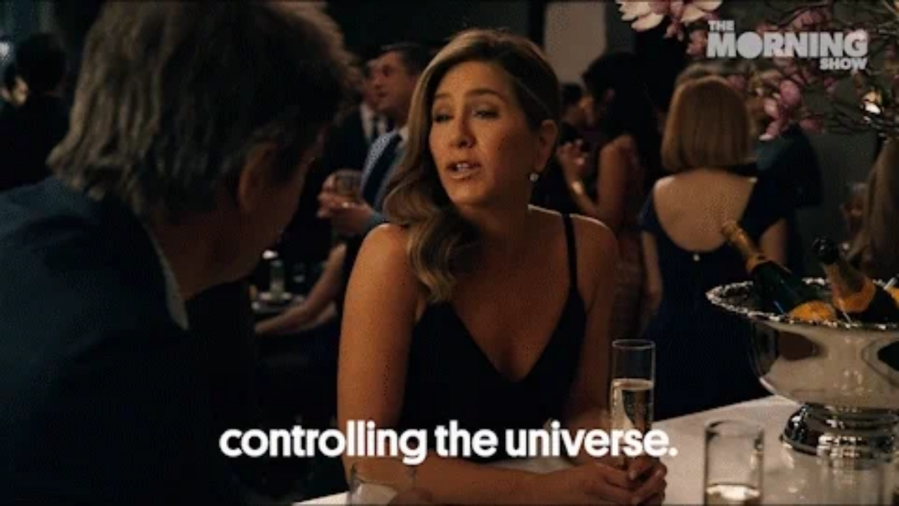

--- FILE ---
content_type: text/html
request_url: https://giphy.com/embed/beganLyCG1OLe75oJ4
body_size: 2686
content:

<!DOCTYPE html>
<html>
    <head>
        <meta charset="utf-8" />
        <title>Controlling Jennifer Aniston GIF by Apple TV+ - Find &amp; Share on GIPHY</title>
        
            <link rel="canonical" href="https://giphy.com/gifs/AppleTV-beganLyCG1OLe75oJ4" />
        
        <meta name="description" content="Discover &amp; share this Apple TV GIF with everyone you know. GIPHY is how you search, share, discover, and create GIFs." />
        <meta name="author" content="GIPHY" />
        <meta name="keywords" content="Animated GIFs, GIFs, Giphy" />
        <meta name="alexaVerifyID" content="HMyPJIK-pLEheM5ACWFf6xvnA2U" />
        <meta name="viewport" content="width=device-width, initial-scale=1" />
        <meta name="robots" content="noindex, noimageindex, noai, noimageai" />
        <meta property="og:url" content="https://media4.giphy.com/media/v1.Y2lkPWRkYTI0ZDUwOTB3a2RsdmE4bzd5bXBsbGw1dm1jdzhkZXNkNHFqc2J3cmR0YzJkcCZlcD12MV9pbnRlcm5hbF9naWZfYnlfaWQmY3Q9Zw/beganLyCG1OLe75oJ4/giphy.gif" />
        <meta property="og:title" content="Controlling Jennifer Aniston GIF by Apple TV+ - Find &amp; Share on GIPHY" />
        <meta property="og:description" content="Discover &amp; share this Apple TV GIF with everyone you know. GIPHY is how you search, share, discover, and create GIFs." />
        <meta property="og:type" content="video.other" />
        <meta property="og:image" content="https://media4.giphy.com/media/v1.Y2lkPWRkYTI0ZDUwOTB3a2RsdmE4bzd5bXBsbGw1dm1jdzhkZXNkNHFqc2J3cmR0YzJkcCZlcD12MV9pbnRlcm5hbF9naWZfYnlfaWQmY3Q9Zw/beganLyCG1OLe75oJ4/200.gif" />
        <meta property="og:site_name" content="GIPHY" />
        <meta property="fb:app_id" content="406655189415060" />
        <meta name="twitter:card" value="player" />
        <meta name="twitter:title" value="Controlling Jennifer Aniston GIF by Apple TV+ - Find &amp; Share on GIPHY" />
        <meta name="twitter:description" value="Discover &amp; share this Apple TV GIF with everyone you know. GIPHY is how you search, share, discover, and create GIFs." />
        <meta name="twitter:image" value="https://media4.giphy.com/media/v1.Y2lkPWRkYTI0ZDUwOTB3a2RsdmE4bzd5bXBsbGw1dm1jdzhkZXNkNHFqc2J3cmR0YzJkcCZlcD12MV9pbnRlcm5hbF9naWZfYnlfaWQmY3Q9Zw/beganLyCG1OLe75oJ4/giphy_s.gif" />
        <meta name="twitter:site" value="@giphy" />
        <style type="text/css">
            html,
            body {
                height: 100%;
            }

            body {
                margin: 0;
                padding: 0;
            }

            .embed {
                background: no-repeat url('https://media4.giphy.com/media/v1.Y2lkPWRkYTI0ZDUwOTB3a2RsdmE4bzd5bXBsbGw1dm1jdzhkZXNkNHFqc2J3cmR0YzJkcCZlcD12MV9pbnRlcm5hbF9naWZfYnlfaWQmY3Q9Zw/beganLyCG1OLe75oJ4/200w_s.gif') center center;
                background-size: contain;
                height: 100%;
                width: 100%;
            }
        </style>
    </head>
    <!-- Google Tag Manager -->
    <script>
        ;(function (w, d, s, l, i) {
            w[l] = w[l] || []
            w[l].push({ 'gtm.start': new Date().getTime(), event: 'gtm.js' })
            var f = d.getElementsByTagName(s)[0],
                j = d.createElement(s),
                dl = l != 'dataLayer' ? '&l=' + l : ''
            j.async = true
            j.src = 'https://www.googletagmanager.com/gtm.js?id=' + i + dl
            f.parentNode.insertBefore(j, f)
        })(window, document, 'script', 'dataLayer', 'GTM-WJSSCWX')
    </script>
    <!-- End Google Tag Manager -->

    <script async src="https://www.googletagmanager.com/gtag/js?id=G-VNYPEBL4PG"></script>

    <body>
        <!-- Google Tag Manager (noscript) -->
        <noscript
            ><iframe
                src="https://www.googletagmanager.com/ns.html?id=GTM-WJSSCWX"
                height="0"
                width="0"
                style="display: none; visibility: hidden"
            ></iframe
        ></noscript>
        <!-- End Google Tag Manager (noscript) -->

        <div class="embed"></div>
        <script>
            window.GIPHY_FE_EMBED_KEY = 'eDs1NYmCVgdHvI1x0nitWd5ClhDWMpRE'
            window.GIPHY_API_URL = 'https://api.giphy.com/v1/'
            window.GIPHY_PINGBACK_URL = 'https://pingback.giphy.com'
        </script>
        <script src="/static/dist/runtime.a9eab25a.bundle.js"></script> <script src="/static/dist/gifEmbed.80980e8d.bundle.js"></script>
        <script>
            var Giphy = Giphy || {};
            if (Giphy.renderGifEmbed) {
                Giphy.renderGifEmbed(document.querySelector('.embed'), {
                    gif: {"id": "beganLyCG1OLe75oJ4", "title": "Controlling Jennifer Aniston GIF by Apple TV+", "images": {"looping": {"width": 480, "height": 270, "mp4": "https://media4.giphy.com/media/v1.Y2lkPWRkYTI0ZDUwOTB3a2RsdmE4bzd5bXBsbGw1dm1jdzhkZXNkNHFqc2J3cmR0YzJkcCZlcD12MV9pbnRlcm5hbF9naWZfYnlfaWQmY3Q9Zw/beganLyCG1OLe75oJ4/giphy-loop.mp4", "mp4_size": 2879077}, "source": {"url": "https://media4.giphy.com/media/v1.Y2lkPWRkYTI0ZDUwOTB3a2RsdmE4bzd5bXBsbGw1dm1jdzhkZXNkNHFqc2J3cmR0YzJkcCZlcD12MV9pbnRlcm5hbF9naWZfYnlfaWQmY3Q9Zw/beganLyCG1OLe75oJ4/source.gif", "width": 480, "height": 270, "size": 5399032}, "downsized": {"url": "https://media4.giphy.com/media/v1.Y2lkPWRkYTI0ZDUwOTB3a2RsdmE4bzd5bXBsbGw1dm1jdzhkZXNkNHFqc2J3cmR0YzJkcCZlcD12MV9pbnRlcm5hbF9naWZfYnlfaWQmY3Q9Zw/beganLyCG1OLe75oJ4/giphy-downsized.gif", "width": 480, "height": 270, "size": 1702698}, "downsized_large": {"url": "https://media4.giphy.com/media/v1.Y2lkPWRkYTI0ZDUwOTB3a2RsdmE4bzd5bXBsbGw1dm1jdzhkZXNkNHFqc2J3cmR0YzJkcCZlcD12MV9pbnRlcm5hbF9naWZfYnlfaWQmY3Q9Zw/beganLyCG1OLe75oJ4/giphy.gif", "width": 480, "height": 270, "size": 3895480}, "downsized_medium": {"url": "https://media4.giphy.com/media/v1.Y2lkPWRkYTI0ZDUwOTB3a2RsdmE4bzd5bXBsbGw1dm1jdzhkZXNkNHFqc2J3cmR0YzJkcCZlcD12MV9pbnRlcm5hbF9naWZfYnlfaWQmY3Q9Zw/beganLyCG1OLe75oJ4/giphy.gif", "width": 480, "height": 270, "size": 3895480}, "downsized_small": {"width": 280, "height": 158, "mp4": "https://media4.giphy.com/media/v1.Y2lkPWRkYTI0ZDUwOTB3a2RsdmE4bzd5bXBsbGw1dm1jdzhkZXNkNHFqc2J3cmR0YzJkcCZlcD12MV9pbnRlcm5hbF9naWZfYnlfaWQmY3Q9Zw/beganLyCG1OLe75oJ4/giphy-downsized-small.mp4", "mp4_size": 73676}, "downsized_still": {"url": "https://media4.giphy.com/media/v1.Y2lkPWRkYTI0ZDUwOTB3a2RsdmE4bzd5bXBsbGw1dm1jdzhkZXNkNHFqc2J3cmR0YzJkcCZlcD12MV9pbnRlcm5hbF9naWZfYnlfaWQmY3Q9Zw/beganLyCG1OLe75oJ4/giphy-downsized_s.gif", "width": 480, "height": 270, "size": 42525}, "fixed_height": {"url": "https://media4.giphy.com/media/v1.Y2lkPWRkYTI0ZDUwOTB3a2RsdmE4bzd5bXBsbGw1dm1jdzhkZXNkNHFqc2J3cmR0YzJkcCZlcD12MV9pbnRlcm5hbF9naWZfYnlfaWQmY3Q9Zw/beganLyCG1OLe75oJ4/200.gif", "width": 356, "height": 200, "size": 1647736, "mp4": "https://media4.giphy.com/media/v1.Y2lkPWRkYTI0ZDUwOTB3a2RsdmE4bzd5bXBsbGw1dm1jdzhkZXNkNHFqc2J3cmR0YzJkcCZlcD12MV9pbnRlcm5hbF9naWZfYnlfaWQmY3Q9Zw/beganLyCG1OLe75oJ4/200.mp4", "mp4_size": 218088, "webp": "https://media4.giphy.com/media/v1.Y2lkPWRkYTI0ZDUwOTB3a2RsdmE4bzd5bXBsbGw1dm1jdzhkZXNkNHFqc2J3cmR0YzJkcCZlcD12MV9pbnRlcm5hbF9naWZfYnlfaWQmY3Q9Zw/beganLyCG1OLe75oJ4/200.webp", "webp_size": 522376}, "fixed_height_downsampled": {"url": "https://media4.giphy.com/media/v1.Y2lkPWRkYTI0ZDUwOTB3a2RsdmE4bzd5bXBsbGw1dm1jdzhkZXNkNHFqc2J3cmR0YzJkcCZlcD12MV9pbnRlcm5hbF9naWZfYnlfaWQmY3Q9Zw/beganLyCG1OLe75oJ4/200_d.gif", "width": 356, "height": 200, "size": 175187, "webp": "https://media4.giphy.com/media/v1.Y2lkPWRkYTI0ZDUwOTB3a2RsdmE4bzd5bXBsbGw1dm1jdzhkZXNkNHFqc2J3cmR0YzJkcCZlcD12MV9pbnRlcm5hbF9naWZfYnlfaWQmY3Q9Zw/beganLyCG1OLe75oJ4/200_d.webp", "webp_size": 109902}, "fixed_height_small": {"url": "https://media4.giphy.com/media/v1.Y2lkPWRkYTI0ZDUwOTB3a2RsdmE4bzd5bXBsbGw1dm1jdzhkZXNkNHFqc2J3cmR0YzJkcCZlcD12MV9pbnRlcm5hbF9naWZfYnlfaWQmY3Q9Zw/beganLyCG1OLe75oJ4/100.gif", "width": 178, "height": 100, "size": 517782, "mp4": "https://media4.giphy.com/media/v1.Y2lkPWRkYTI0ZDUwOTB3a2RsdmE4bzd5bXBsbGw1dm1jdzhkZXNkNHFqc2J3cmR0YzJkcCZlcD12MV9pbnRlcm5hbF9naWZfYnlfaWQmY3Q9Zw/beganLyCG1OLe75oJ4/100.mp4", "mp4_size": 78386, "webp": "https://media4.giphy.com/media/v1.Y2lkPWRkYTI0ZDUwOTB3a2RsdmE4bzd5bXBsbGw1dm1jdzhkZXNkNHFqc2J3cmR0YzJkcCZlcD12MV9pbnRlcm5hbF9naWZfYnlfaWQmY3Q9Zw/beganLyCG1OLe75oJ4/100.webp", "webp_size": 195328}, "fixed_height_small_still": {"url": "https://media4.giphy.com/media/v1.Y2lkPWRkYTI0ZDUwOTB3a2RsdmE4bzd5bXBsbGw1dm1jdzhkZXNkNHFqc2J3cmR0YzJkcCZlcD12MV9pbnRlcm5hbF9naWZfYnlfaWQmY3Q9Zw/beganLyCG1OLe75oJ4/100_s.gif", "width": 178, "height": 100, "size": 10967}, "fixed_height_still": {"url": "https://media4.giphy.com/media/v1.Y2lkPWRkYTI0ZDUwOTB3a2RsdmE4bzd5bXBsbGw1dm1jdzhkZXNkNHFqc2J3cmR0YzJkcCZlcD12MV9pbnRlcm5hbF9naWZfYnlfaWQmY3Q9Zw/beganLyCG1OLe75oJ4/200_s.gif", "width": 356, "height": 200, "size": 27040}, "fixed_width": {"url": "https://media4.giphy.com/media/v1.Y2lkPWRkYTI0ZDUwOTB3a2RsdmE4bzd5bXBsbGw1dm1jdzhkZXNkNHFqc2J3cmR0YzJkcCZlcD12MV9pbnRlcm5hbF9naWZfYnlfaWQmY3Q9Zw/beganLyCG1OLe75oJ4/200w.gif", "width": 200, "height": 113, "size": 575832, "mp4": "https://media4.giphy.com/media/v1.Y2lkPWRkYTI0ZDUwOTB3a2RsdmE4bzd5bXBsbGw1dm1jdzhkZXNkNHFqc2J3cmR0YzJkcCZlcD12MV9pbnRlcm5hbF9naWZfYnlfaWQmY3Q9Zw/beganLyCG1OLe75oJ4/200w.mp4", "mp4_size": 87199, "webp": "https://media4.giphy.com/media/v1.Y2lkPWRkYTI0ZDUwOTB3a2RsdmE4bzd5bXBsbGw1dm1jdzhkZXNkNHFqc2J3cmR0YzJkcCZlcD12MV9pbnRlcm5hbF9naWZfYnlfaWQmY3Q9Zw/beganLyCG1OLe75oJ4/200w.webp", "webp_size": 225910}, "fixed_width_downsampled": {"url": "https://media4.giphy.com/media/v1.Y2lkPWRkYTI0ZDUwOTB3a2RsdmE4bzd5bXBsbGw1dm1jdzhkZXNkNHFqc2J3cmR0YzJkcCZlcD12MV9pbnRlcm5hbF9naWZfYnlfaWQmY3Q9Zw/beganLyCG1OLe75oJ4/200w_d.gif", "width": 200, "height": 113, "size": 66203, "webp": "https://media4.giphy.com/media/v1.Y2lkPWRkYTI0ZDUwOTB3a2RsdmE4bzd5bXBsbGw1dm1jdzhkZXNkNHFqc2J3cmR0YzJkcCZlcD12MV9pbnRlcm5hbF9naWZfYnlfaWQmY3Q9Zw/beganLyCG1OLe75oJ4/200w_d.webp", "webp_size": 43942}, "fixed_width_small": {"url": "https://media4.giphy.com/media/v1.Y2lkPWRkYTI0ZDUwOTB3a2RsdmE4bzd5bXBsbGw1dm1jdzhkZXNkNHFqc2J3cmR0YzJkcCZlcD12MV9pbnRlcm5hbF9naWZfYnlfaWQmY3Q9Zw/beganLyCG1OLe75oJ4/100w.gif", "width": 100, "height": 57, "size": 188057, "mp4": "https://media4.giphy.com/media/v1.Y2lkPWRkYTI0ZDUwOTB3a2RsdmE4bzd5bXBsbGw1dm1jdzhkZXNkNHFqc2J3cmR0YzJkcCZlcD12MV9pbnRlcm5hbF9naWZfYnlfaWQmY3Q9Zw/beganLyCG1OLe75oJ4/100w.mp4", "mp4_size": 29874, "webp": "https://media4.giphy.com/media/v1.Y2lkPWRkYTI0ZDUwOTB3a2RsdmE4bzd5bXBsbGw1dm1jdzhkZXNkNHFqc2J3cmR0YzJkcCZlcD12MV9pbnRlcm5hbF9naWZfYnlfaWQmY3Q9Zw/beganLyCG1OLe75oJ4/100w.webp", "webp_size": 79116}, "fixed_width_small_still": {"url": "https://media4.giphy.com/media/v1.Y2lkPWRkYTI0ZDUwOTB3a2RsdmE4bzd5bXBsbGw1dm1jdzhkZXNkNHFqc2J3cmR0YzJkcCZlcD12MV9pbnRlcm5hbF9naWZfYnlfaWQmY3Q9Zw/beganLyCG1OLe75oJ4/100w_s.gif", "width": 100, "height": 57, "size": 4117}, "fixed_width_still": {"url": "https://media4.giphy.com/media/v1.Y2lkPWRkYTI0ZDUwOTB3a2RsdmE4bzd5bXBsbGw1dm1jdzhkZXNkNHFqc2J3cmR0YzJkcCZlcD12MV9pbnRlcm5hbF9naWZfYnlfaWQmY3Q9Zw/beganLyCG1OLe75oJ4/200w_s.gif", "width": 200, "height": 113, "size": 14246}, "original": {"url": "https://media4.giphy.com/media/v1.Y2lkPWRkYTI0ZDUwOTB3a2RsdmE4bzd5bXBsbGw1dm1jdzhkZXNkNHFqc2J3cmR0YzJkcCZlcD12MV9pbnRlcm5hbF9naWZfYnlfaWQmY3Q9Zw/beganLyCG1OLe75oJ4/giphy.gif", "width": 480, "height": 270, "size": 3895480, "frames": 42, "hash": "ca80351975440091e90b52f90efac299", "mp4": "https://media4.giphy.com/media/v1.Y2lkPWRkYTI0ZDUwOTB3a2RsdmE4bzd5bXBsbGw1dm1jdzhkZXNkNHFqc2J3cmR0YzJkcCZlcD12MV9pbnRlcm5hbF9naWZfYnlfaWQmY3Q9Zw/beganLyCG1OLe75oJ4/giphy.mp4", "mp4_size": 578181, "webp": "https://media4.giphy.com/media/v1.Y2lkPWRkYTI0ZDUwOTB3a2RsdmE4bzd5bXBsbGw1dm1jdzhkZXNkNHFqc2J3cmR0YzJkcCZlcD12MV9pbnRlcm5hbF9naWZfYnlfaWQmY3Q9Zw/beganLyCG1OLe75oJ4/giphy.webp", "webp_size": 903264}, "original_mp4": {"width": 480, "height": 270, "mp4": "https://media4.giphy.com/media/v1.Y2lkPWRkYTI0ZDUwOTB3a2RsdmE4bzd5bXBsbGw1dm1jdzhkZXNkNHFqc2J3cmR0YzJkcCZlcD12MV9pbnRlcm5hbF9naWZfYnlfaWQmY3Q9Zw/beganLyCG1OLe75oJ4/giphy.mp4", "mp4_size": 578181}, "original_still": {"url": "https://media4.giphy.com/media/v1.Y2lkPWRkYTI0ZDUwOTB3a2RsdmE4bzd5bXBsbGw1dm1jdzhkZXNkNHFqc2J3cmR0YzJkcCZlcD12MV9pbnRlcm5hbF9naWZfYnlfaWQmY3Q9Zw/beganLyCG1OLe75oJ4/giphy_s.gif", "width": 480, "height": 270, "size": 86766}, "preview": {"width": 312, "height": 176, "mp4": "https://media4.giphy.com/media/v1.Y2lkPWRkYTI0ZDUwOTB3a2RsdmE4bzd5bXBsbGw1dm1jdzhkZXNkNHFqc2J3cmR0YzJkcCZlcD12MV9pbnRlcm5hbF9naWZfYnlfaWQmY3Q9Zw/beganLyCG1OLe75oJ4/giphy-preview.mp4", "mp4_size": 33094}, "preview_gif": {"url": "https://media4.giphy.com/media/v1.Y2lkPWRkYTI0ZDUwOTB3a2RsdmE4bzd5bXBsbGw1dm1jdzhkZXNkNHFqc2J3cmR0YzJkcCZlcD12MV9pbnRlcm5hbF9naWZfYnlfaWQmY3Q9Zw/beganLyCG1OLe75oJ4/giphy-preview.gif", "width": 94, "height": 53, "size": 49636}, "preview_webp": {"url": "https://media4.giphy.com/media/v1.Y2lkPWRkYTI0ZDUwOTB3a2RsdmE4bzd5bXBsbGw1dm1jdzhkZXNkNHFqc2J3cmR0YzJkcCZlcD12MV9pbnRlcm5hbF9naWZfYnlfaWQmY3Q9Zw/beganLyCG1OLe75oJ4/giphy-preview.webp", "width": 178, "height": 100, "size": 37622}}, "is_video": false, "tags": [], "cta": {"text": "", "link": ""}, "featured_tags": [], "embed_url": "https://giphy.com/embed/beganLyCG1OLe75oJ4", "relative_url": "/gifs/AppleTV-beganLyCG1OLe75oJ4", "type": "gif", "index_id": 119897912, "slug": "AppleTV-beganLyCG1OLe75oJ4", "url": "https://giphy.com/gifs/AppleTV-beganLyCG1OLe75oJ4", "short_url": null, "bitly_url": null, "username": "AppleTV", "rating": "g", "source_image_url": null, "source_post_url": "", "source_content_url": null, "source_tld": "", "source_domain": null, "source_caption": "", "source_body": null, "has_attribution": false, "is_hidden": false, "is_removed": false, "is_community": false, "is_anonymous": false, "is_featured": false, "is_realtime": false, "is_indexable": null, "is_sticker": false, "is_preserve_size": null, "is_trending": false, "gps_no_trend": false, "create_datetime": null, "update_datetime": null, "trending_datetime": null, "external_media": null, "import_type": null, "user": {"id": 15311868, "username": "AppleTV", "avatar_url": "https://media.giphy.com/avatars/AppleTV/CVCO4Okwi9rw.png", "display_name": "Apple TV", "user_type": "partner", "twitter": "appletvplus", "is_public": true, "is_verified": true, "is_freelance": false, "is_community": false, "is_upgraded": true, "is_partner_or_artist": true, "suppress_chrome": false, "website_url": "http://apple.com/apple-tv-app/", "twitter_url": "https://twitter.com/appletvplus", "facebook_url": "https://facebook.com/appletv", "instagram_url": "https://instagram.com/appletvplus", "tumblr_url": "", "tiktok_url": "", "youtube_url": "", "attribution_display_name": "Apple TV", "disable_freelance_popup": false, "name": "Apple TV", "about_bio": "Where Originals live.", "description": "Where Originals live.", "profile_url": "https://giphy.com/AppleTV"}, "alt_text": ""},
                    autoPlay: "",
                    hideVideo: false,
                    isTwitter: false,
                    trackingQueryString: 'utm_source=iframe&utm_medium=embed&utm_campaign=Embeds&utm_term='
                })
            }
        </script>
    </body>
</html>
